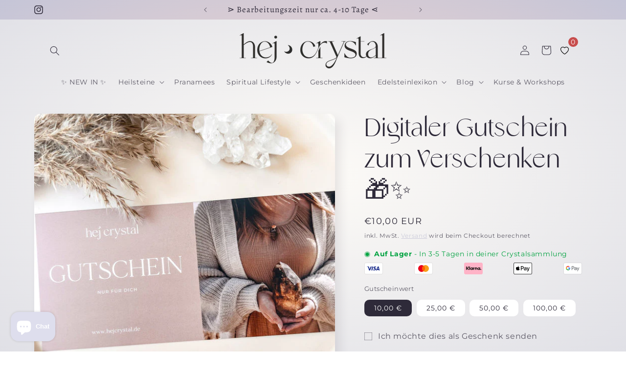

--- FILE ---
content_type: application/javascript; charset=utf-8
request_url: https://gtm.gropulse.com/get_script?shop=8dd795-2.myshopify.com
body_size: 17
content:

  (function(){
    if (location.pathname.includes('/thank_you') || location.pathname.includes('/thank-you')) {
      var script = document.createElement("script");
      script.type = "text/javascript";
      script.src = "https://gtm.gropulse.com/get_purchase_page_script?shop=8dd795-2.myshopify.com";
      document.getElementsByTagName("head")[0].appendChild(script);
    }
  })();
  